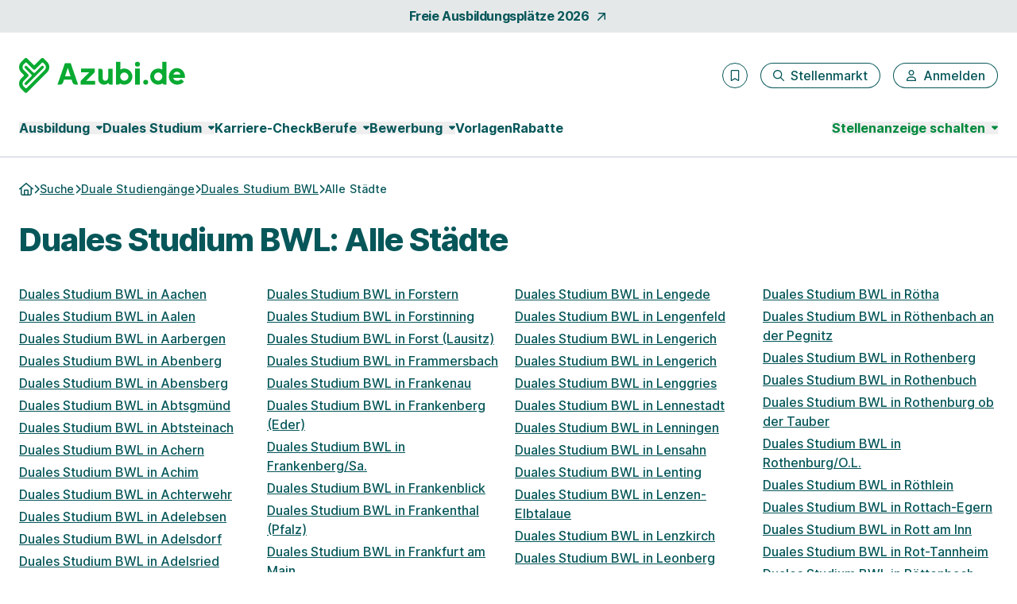

--- FILE ---
content_type: application/javascript
request_url: https://d1e0s3eaddm99m.cloudfront.net/assets/hashcash-7fbb3a5d35e7975f9b541acb52be958e2b16e48d72befd19a79b0beb1d23df4b.js
body_size: 1581
content:
Hashcash=function(t){options=JSON.parse(t.getAttribute("data-hashcash")),Hashcash.disableParentForm(t,options),t.dispatchEvent(new CustomEvent("hashcash:mint",{bubbles:!0})),Hashcash.mint(options.resource,options,function(a){t.value=a.toString(),Hashcash.enableParentForm(t,options),t.dispatchEvent(new CustomEvent("hashcash:minted",{bubbles:!0,detail:{stamp:a}}))}),this.input=t,t.form.addEventListener("submit",this.preventFromAutoSubmitFromPasswordManagers.bind(this))},Hashcash.setup=function(){if("loading"!=document.readyState){var t=document.querySelector("input#hashcash");t&&new Hashcash(t)}else document.addEventListener("DOMContentLoaded",Hashcash.setup)},Hashcash.setSubmitText=function(t,a){a&&("BUTTON"==t.tagName?(!t.originalValue&&(t.originalValue=t.innerHTML),t.innerHTML=a):(!t.originalValue&&(t.originalValue=t.value),t.value=a))},Hashcash.disableParentForm=function(t,a){t.form.querySelectorAll("[type=submit]").forEach(function(t){Hashcash.setSubmitText(t,a.waiting_message),t.disabled=!0})},Hashcash.enableParentForm=function(t){t.form.querySelectorAll("[type=submit]").forEach(function(t){Hashcash.setSubmitText(t,t.originalValue),t.disabled=null})},Hashcash.prototype.preventFromAutoSubmitFromPasswordManagers=function(t){""==this.input.value&&t.preventDefault()},Hashcash.default={version:1,bits:20,extension:null},Hashcash.mint=function(t,a,s){var e=new Date,r=e.getFullYear().toString();r=r.slice(r.length-2,r.length);var n=(e.getMonth()+1).toString().padStart(2,"0"),h=e.getDate().toString().padStart(2,"0");return new Hashcash.Stamp(a.version||Hashcash.default.version,a.bits||Hashcash.default.bits,a.date||r+n+h,t,a.extension||Hashcash.default.extension,a.rand||Math.random().toString(36).substr(2,10)).work(s)},Hashcash.Stamp=function(t,a,s,e,r,n,h=0){this.version=t,this.bits=a,this.date=s,this.resource=e,this.extension=r,this.rand=n,this.counter=h},Hashcash.Stamp.parse=function(t){var a=t.split(":");return new Hashcash.Stamp(a[0],a[1],a[2],a[3],a[4],a[5],a[6])},Hashcash.Stamp.prototype.toString=function(){return[this.version,this.bits,this.date,this.resource,this.extension,this.rand,this.counter].join(":")},Hashcash.Stamp.prototype.work=function(t){this.startClock();for(var a=performance.now();!this.check();)if(this.counter++&&performance.now()-a>100)return setTimeout(this.work.bind(this),0,t);this.stopClock(),t(this)},Hashcash.Stamp.prototype.check=function(){return!(Hashcash.sha1(this.toString())[0]>>160-this.bits)},Hashcash.Stamp.prototype.startClock=function(){this.startedAt||(this.startedAt=performance.now())},Hashcash.Stamp.prototype.stopClock=function(){this.endedAt||(this.endedAt=performance.now());var t=this.endedAt-this.startedAt,a=Math.round(1e3*this.counter/t);console.debug("Hashcash "+this.toString()+" minted in "+t+"ms ("+a+" per seconds)")},Hashcash.sha1=function(t){var a,s,e,r,n,h,o,i,c,u=Hashcash.sha1.rotate_left,d=Hashcash.sha1.Utf8Encode,f=new Array(80),l=1732584193,p=4023233417,m=2562383102,H=271733878,g=3285377520,S=(t=d(t)).length,b=new Array;for(s=0;s<S-3;s+=4)e=t.charCodeAt(s)<<24|t.charCodeAt(s+1)<<16|t.charCodeAt(s+2)<<8|t.charCodeAt(s+3),b.push(e);switch(S%4){case 0:s=2147483648;break;case 1:s=t.charCodeAt(S-1)<<24|8388608;break;case 2:s=t.charCodeAt(S-2)<<24|t.charCodeAt(S-1)<<16|32768;break;case 3:s=t.charCodeAt(S-3)<<24|t.charCodeAt(S-2)<<16|t.charCodeAt(S-1)<<8|128}for(b.push(s);b.length%16!=14;)b.push(0);for(b.push(S>>>29),b.push(S<<3&4294967295),a=0;a<b.length;a+=16){for(s=0;s<16;s++)f[s]=b[a+s];for(s=16;s<=79;s++)f[s]=u(f[s-3]^f[s-8]^f[s-14]^f[s-16],1);for(r=l,n=p,h=m,o=H,i=g,s=0;s<=19;s++)c=u(r,5)+(n&h|~n&o)+i+f[s]+1518500249&4294967295,i=o,o=h,h=u(n,30),n=r,r=c;for(s=20;s<=39;s++)c=u(r,5)+(n^h^o)+i+f[s]+1859775393&4294967295,i=o,o=h,h=u(n,30),n=r,r=c;for(s=40;s<=59;s++)c=u(r,5)+(n&h|n&o|h&o)+i+f[s]+2400959708&4294967295,i=o,o=h,h=u(n,30),n=r,r=c;for(s=60;s<=79;s++)c=u(r,5)+(n^h^o)+i+f[s]+3395469782&4294967295,i=o,o=h,h=u(n,30),n=r,r=c;l=l+r&4294967295,p=p+n&4294967295,m=m+h&4294967295,H=H+o&4294967295,g=g+i&4294967295}return[l,p,m,H,g]},Hashcash.hexSha1=function(t){var a=Hashcash.sha1(t),s=Hashcash.sha1.cvt_hex;return s(a[0])+s(a[1])+s(a[2])+s(array3)+s(a[4])},Hashcash.sha1.rotate_left=function(t,a){return t<<a|t>>>32-a},Hashcash.sha1.lsb_hex=function(t){var a,s,e="";for(a=0;a<=6;a+=2)s=t>>>4*a&15,e+=(t>>>4*a+4&15).toString(16)+s.toString(16);return e},Hashcash.sha1.cvt_hex=function(t){var a,s="";for(a=7;a>=0;a--)s+=(t>>>4*a&15).toString(16);return s},Hashcash.sha1.Utf8Encode=function(t){t=t.replace(/\r\n/g,"\n");for(var a="",s=0;s<t.length;s++){var e=t.charCodeAt(s);e<128?a+=String.fromCharCode(e):e>127&&e<2048?(a+=String.fromCharCode(e>>6|192),a+=String.fromCharCode(63&e|128)):(a+=String.fromCharCode(e>>12|224),a+=String.fromCharCode(e>>6&63|128),a+=String.fromCharCode(63&e|128))}return a},Hashcash.setup();